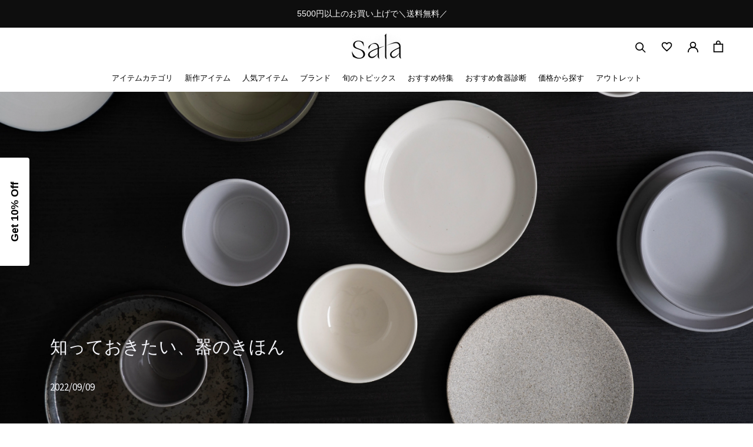

--- FILE ---
content_type: text/css
request_url: https://salaselect.com/cdn/shop/t/27/assets/pagefly.282b88a8.css?v=135754633719367031401664500749
body_size: 1569
content:
.dHpvFl>span,.felBMp>span{padding:0 16px;line-height:1}.dzmhrB{-webkit-transition:opacity .3s linear 2s;transition:opacity .3s linear 2s;position:relative}.dzmhrB.glider-loading>*{opacity:.5!important}.dzmhrB:not([style]):before{content:'';position:absolute;border:3px solid #f3f3f3;border-top:3px solid #000;border-radius:50%;width:32px;height:32px;-webkit-animation:2s linear infinite pf-spin;animation:2s linear infinite pf-spin;z-index:1;top:calc(50% - 16px);left:calc(50% - 16px)}@-webkit-keyframes pf-spin{0%{-webkit-transform:rotate(0);-ms-transform:rotate(0);transform:rotate(0)}100%{-webkit-transform:rotate(360deg);-ms-transform:rotate(360deg);transform:rotate(360deg)}}@keyframes pf-spin{0%{-webkit-transform:rotate(0);-ms-transform:rotate(0);transform:rotate(0)}100%{-webkit-transform:rotate(360deg);-ms-transform:rotate(360deg);transform:rotate(360deg)}}.dzmhrB .glider-hide,.dzmhrB .glider-nav.disabled,.dzmhrB:not([style])>*{opacity:0}.dzmhrB .glider{height:100%;-webkit-overflow-scrolling:touch;-ms-overflow-style:none;overflow-y:hidden}.dzmhrB .glider::-webkit-scrollbar{opacity:0;height:0}.dzmhrB .glider,.dzmhrB .glider-track{-webkit-transform:translateZ(0);-ms-transform:translateZ(0);transform:translateZ(0);-webkit-backface-visibility:hidden;backface-visibility:hidden}.dzmhrB .glider-dot,.dzmhrB .glider-nav{border:0;padding:0;-webkit-user-select:none;-moz-user-select:none;-ms-user-select:none;user-select:none;outline:0;-webkit-appearance:none;display:initial;min-width:initial}.dzmhrB .glider-dots,.dzmhrB .glider-track{display:-webkit-box;display:-webkit-flex;display:-ms-flexbox}.dzmhrB .glider-track{width:100%;height:100%;margin:0;padding:0;display:flex;z-index:1}.dzmhrB .glider.draggable{-webkit-user-select:none;-moz-user-select:none;-ms-user-select:none;user-select:none;cursor:-webkit-grab;cursor:-moz-grab;cursor:grab}.dzmhrB .glider.draggable .glider-slide img{-webkit-user-select:none;-moz-user-select:none;-ms-user-select:none;user-select:none;pointer-events:none}.dzmhrB .glider.drag{cursor:-webkit-grabbing;cursor:-moz-grabbing;cursor:grabbing}.dzmhrB .glider-slide{-webkit-user-select:none;-moz-user-select:none;-ms-user-select:none;user-select:none;-webkit-box-pack:center;-webkit-justify-content:center;-ms-flex-pack:center;justify-content:center;-webkit-align-content:center;-ms-flex-line-pack:center;align-content:center;width:100%}.dzmhrB .glider-nav{width:40px;height:40px;position:absolute;font-size:20px;top:calc(50% - 20px);cursor:pointer;-webkit-transition:.35s;transition:.35s;line-height:1}.dzmhrB .glider-nav:after,.dzmhrB .glider-nav:before{content:'';position:absolute;background:#fff}.NncQz,.dHpvFl,.felBMp,.kCnmwO,.lhtyiH{position:relative}.dzmhrB .glider-nav-1:after,.dzmhrB .glider-nav-1:before{width:1px;height:8px}.dzmhrB .glider-nav-1:before{-webkit-transform:rotate(45deg);-ms-transform:rotate(45deg);transform:rotate(45deg);top:19px}.dzmhrB .glider-nav-1:after{-webkit-transform:rotate(-45deg);-ms-transform:rotate(-45deg);transform:rotate(-45deg);top:14px}.dzmhrB .glider-nav-2:before{height:2px;width:12px;left:12px;top:calc(50% - 1px)}.dzmhrB .glider-nav-2:after{border:4px solid transparent;border-left:4px solid #fff;background:0 0;top:calc(50% - 4px);right:8px}.dzmhrB.glider-n-1 .glider-nav{border-radius:50%;background:rgba(0,0,0,.4)}.dzmhrB .glider-d-1 .glider-dot.active,.dzmhrB .glider-d-1 .glider-dot:hover,.dzmhrB .glider-d-2 .glider-dot.active:before,.dzmhrB.glider-n-1 .glider-nav:hover{background:#000}.dzmhrB.glider-n-2 .glider-nav{background:#000;border-radius:3px;opacity:0}.dzmhrB.glider-n-2 .glider-prev{left:40px}.dzmhrB.glider-n-2 .glider-next{right:40px}.dzmhrB.glider-n-2x .glider-nav{background:0 0}.dzmhrB.glider-n-2x .glider-nav:after,.dzmhrB.glider-n-2x .glider-nav:before{box-shadow:0 0 3px #000}.dzmhrB.glider-n-3 .glider-nav{top:auto;bottom:20px;background:#000;border-radius:3px}.dzmhrB.glider-n-2:hover .glider-nav:not(.disabled){opacity:1}.dzmhrB.glider-n-2:hover .glider-prev{left:20px}.dzmhrB .glider-next,.dzmhrB.glider-n-2:hover .glider-next{right:20px}.dzmhrB .glider-prev{left:20px;-webkit-transform:rotate(180deg);-ms-transform:rotate(180deg);transform:rotate(180deg)}.dzmhrB .glider-dots{position:absolute;bottom:15px;display:flex;-webkit-box-pack:center;-webkit-justify-content:center;-ms-flex-pack:center;justify-content:center;width:100%}.dzmhrB .glider-dot{cursor:pointer;min-height:initial;margin:0 5px}.dzmhrB .glider-d-1 .glider-dot{width:20px;height:5px;background:rgba(0,0,0,.4)}.dzmhrB .glider-d-2 .glider-dot,.dzmhrB .glider-d-3 .glider-dot{width:16px;height:16px;border-radius:50%;background:0 0;border:2px solid;position:relative}.dzmhrB .glider-d-2 .glider-dot.active:before,.dzmhrB .glider-d-3 .glider-dot.active:before{content:'';position:absolute;width:8px;height:8px;border-radius:50%;top:2px;left:2px}.dzmhrB .glider-d-2 .glider-dot{border-color:#000}.dzmhrB .glider-d-3 .glider-dot{border-color:#fff}.dzmhrB .glider-d-3 .glider-dot.active:before{background:#fff}.dzmhrB [style*='--g-xs']{margin:0 calc(-1 * var(--g-xs))}.dzmhrB [style*='--g-xs'] .glide-wrapper{padding:0 var(--g-xs)}@media (min-width:1025px){.dzmhrB .glider{overflow:hidden}}.OGoAK.glider-loading,.OGoAK.glider-loading .glider{height:px}.OGoAK .glider-track{-webkit-transition:height .3s ease-in-out;transition:height .3s ease-in-out}.dnejWJ{width:100%;height:100%}.dnejWJ[class*=pf-c-]{display:-webkit-box;display:-webkit-flex;display:-ms-flexbox;display:flex}.diloCs{height:unset}.diloCs .glide-container{display:block;height:-webkit-fit-content;height:-moz-fit-content;height:fit-content}.cFOwMS{--pf-sample-color:#5d6b82;--pf-border-color:#d1d5db;opacity:1!important}.dHpvFl,.felBMp{display:-webkit-box!important;display:-webkit-flex!important;display:-ms-flexbox!important;display:flex!important;-webkit-align-items:center;-webkit-box-align:center;-ms-flex-align:center;align-items:center;padding:16px 0}.dHpvFl:after,.dHpvFl:before,.felBMp:after,.felBMp:before{content:'';width:100%;border-top:1em solid}.dHpvFl>span{-webkit-flex:1 0 auto;-ms-flex:1 0 auto;flex:1 0 auto;display:none}.felBMp>span{-webkit-flex:1 0 auto;-ms-flex:1 0 auto;flex:1 0 auto;display:-webkit-box;display:-webkit-flex;display:-ms-flexbox;display:flex}.NncQz{display:inline-block;max-width:100%}.NncQz img{width:100%;height:100%;border-radius:inherit}.kCnmwO:empty{display:initial}.lhtyiH{padding:20px 0}.eZpnKY>span:last-child{line-height:inherit;display:block;margin-right:0!important}@media all{.__pf_K4ioTtGv .pf-6_,.__pf_K4ioTtGv .pf-9_{font-family:var(--pf-5th-font);color:var(--pf-background-color)}.__pf_K4ioTtGv .pf-104_,.__pf_K4ioTtGv .pf-108_,.__pf_K4ioTtGv .pf-112_,.__pf_K4ioTtGv .pf-3_,.__pf_K4ioTtGv .pf-56_,.__pf_K4ioTtGv .pf-60_,.__pf_K4ioTtGv .pf-64_,.__pf_K4ioTtGv .pf-79_,.__pf_K4ioTtGv .pf-83_,.__pf_K4ioTtGv .pf-87_{background-size:cover;background-repeat:no-repeat}.__pf_K4ioTtGv .pf-3_{padding-right:0;margin-bottom:0;background-image:url("/cdn/shop/t/15/assets/new_rn00276-1661737648502.JPG?v=1661737651");padding-top:105px;padding-bottom:105px;background-position:center center;display:flex;background-attachment:fixed;text-align:center}.__pf_K4ioTtGv .pf-4_{padding-right:500px;padding-bottom:0;margin-bottom:0;padding-top:219px;text-align:center}.__pf_K4ioTtGv .pf-5_{padding:70px 0 70px 15px;margin-bottom:197px;text-align:left}.__pf_K4ioTtGv .pf-6_{font-size:30px}.__pf_K4ioTtGv .pf-12_,.__pf_K4ioTtGv .pf-140_{background-color:#f8f8f8;padding-top:40px;padding-bottom:40px}.__pf_K4ioTtGv .pf-13_,.__pf_K4ioTtGv .pf-23_{margin-top:0}.__pf_K4ioTtGv .pf-14_{margin-bottom:0;padding-bottom:0}.__pf_K4ioTtGv .pf-15_{font-size:18px;margin-top:26px;margin-bottom:37px;text-align:left;letter-spacing:0;line-height:28px}.__pf_K4ioTtGv .pf-20_{color:#919da9;font-size:2px}.__pf_K4ioTtGv .pf-25_,.__pf_K4ioTtGv .pf-32_,.__pf_K4ioTtGv .pf-47_{font-size:20px;margin-top:12px;margin-bottom:29px;text-align:left;letter-spacing:0;line-height:28px}.__pf_K4ioTtGv .pf-29_,.__pf_K4ioTtGv .pf-36_{font-size:18px;margin-top:33px;text-align:left;letter-spacing:0;line-height:28px}.__pf_K4ioTtGv .pf-107_,.__pf_K4ioTtGv .pf-111_,.__pf_K4ioTtGv .pf-115_,.__pf_K4ioTtGv .pf-134_,.__pf_K4ioTtGv .pf-148_,.__pf_K4ioTtGv .pf-161_,.__pf_K4ioTtGv .pf-174_,.__pf_K4ioTtGv .pf-187_,.__pf_K4ioTtGv .pf-200_,.__pf_K4ioTtGv .pf-214_,.__pf_K4ioTtGv .pf-28_,.__pf_K4ioTtGv .pf-35_,.__pf_K4ioTtGv .pf-59_,.__pf_K4ioTtGv .pf-63_,.__pf_K4ioTtGv .pf-67_,.__pf_K4ioTtGv .pf-82_,.__pf_K4ioTtGv .pf-86_,.__pf_K4ioTtGv .pf-90_{width:100%;height:auto}.__pf_K4ioTtGv .pf-29_{margin-bottom:33px}.__pf_K4ioTtGv .pf-36_{margin-bottom:12px}.__pf_K4ioTtGv .pf-123_,.__pf_K4ioTtGv .pf-208_,.__pf_K4ioTtGv .pf-41_{font-size:2px}.__pf_K4ioTtGv .pf-46_{padding-bottom:0;padding-top:0}.__pf_K4ioTtGv .pf-50_{font-size:20px;margin-top:10px;margin-bottom:1px;text-align:left;letter-spacing:0;line-height:28px}.__pf_K4ioTtGv .pf-69_{padding-bottom:0;margin-bottom:0}.__pf_K4ioTtGv .pf-70_,.__pf_K4ioTtGv .pf-93_{font-size:18px;margin-top:12px;margin-bottom:0;text-align:left;letter-spacing:0;line-height:28px}.__pf_K4ioTtGv .pf-73_,.__pf_K4ioTtGv .pf-98_{font-size:20px;text-align:left;letter-spacing:0;line-height:28px}.__pf_K4ioTtGv .pf-73_{margin-top:102px;margin-bottom:1px}.__pf_K4ioTtGv .pf-97_{padding-top:0;margin-top:0;padding-bottom:0}.__pf_K4ioTtGv .pf-98_{margin-top:81px;margin-bottom:0}.__pf_K4ioTtGv .pf-118_,.__pf_K4ioTtGv .pf-164_,.__pf_K4ioTtGv .pf-177_,.__pf_K4ioTtGv .pf-190_,.__pf_K4ioTtGv .pf-203_,.__pf_K4ioTtGv .pf-217_{font-size:18px;margin-top:12px;margin-bottom:12px;text-align:left;letter-spacing:0;line-height:28px}.__pf_K4ioTtGv .pf-129_,.__pf_K4ioTtGv .pf-143_{font-size:20px;margin-top:12px;margin-bottom:12px;text-align:left;letter-spacing:0;line-height:28px}.__pf_K4ioTtGv .pf-137_,.__pf_K4ioTtGv .pf-151_{font-size:18px;margin-top:12px;text-align:left;letter-spacing:0;line-height:28px}.__pf_K4ioTtGv .pf-137_{margin-bottom:1px}.__pf_K4ioTtGv .pf-150_{padding-bottom:26px;margin-bottom:7px}.__pf_K4ioTtGv .pf-151_{margin-bottom:33px}.__pf_K4ioTtGv .pf-155_,.__pf_K4ioTtGv .pf-168_{margin-bottom:0;padding-top:0}.__pf_K4ioTtGv .pf-156_{font-size:20px;margin-top:0;margin-bottom:12px;text-align:left;letter-spacing:0;line-height:28px}.__pf_K4ioTtGv .pf-162_{padding-bottom:0}.__pf_K4ioTtGv .pf-163_{margin-bottom:33px;padding-bottom:0}.__pf_K4ioTtGv .pf-169_,.__pf_K4ioTtGv .pf-182_,.__pf_K4ioTtGv .pf-195_{font-size:20px;margin-bottom:12px;text-align:left;letter-spacing:0;line-height:28px}.__pf_K4ioTtGv .pf-169_{margin-top:12px}.__pf_K4ioTtGv .pf-182_,.__pf_K4ioTtGv .pf-195_{margin-top:33px}.__pf_K4ioTtGv .pf-107_>img,.__pf_K4ioTtGv .pf-111_>img,.__pf_K4ioTtGv .pf-115_>img,.__pf_K4ioTtGv .pf-134_>img,.__pf_K4ioTtGv .pf-148_>img,.__pf_K4ioTtGv .pf-161_>img,.__pf_K4ioTtGv .pf-174_>img,.__pf_K4ioTtGv .pf-187_>img,.__pf_K4ioTtGv .pf-200_>img,.__pf_K4ioTtGv .pf-214_>img,.__pf_K4ioTtGv .pf-28_>img,.__pf_K4ioTtGv .pf-35_>img,.__pf_K4ioTtGv .pf-59_>img,.__pf_K4ioTtGv .pf-63_>img,.__pf_K4ioTtGv .pf-67_>img,.__pf_K4ioTtGv .pf-82_>img,.__pf_K4ioTtGv .pf-86_>img,.__pf_K4ioTtGv .pf-90_>img{height:auto}}@media (min-width:1025px) and (max-width:1199px){.__pf_K4ioTtGv .pf-107_>img,.__pf_K4ioTtGv .pf-111_>img,.__pf_K4ioTtGv .pf-115_>img,.__pf_K4ioTtGv .pf-134_>img,.__pf_K4ioTtGv .pf-148_>img,.__pf_K4ioTtGv .pf-161_>img,.__pf_K4ioTtGv .pf-174_>img,.__pf_K4ioTtGv .pf-187_>img,.__pf_K4ioTtGv .pf-200_>img,.__pf_K4ioTtGv .pf-214_>img,.__pf_K4ioTtGv .pf-28_>img,.__pf_K4ioTtGv .pf-35_>img,.__pf_K4ioTtGv .pf-59_>img,.__pf_K4ioTtGv .pf-63_>img,.__pf_K4ioTtGv .pf-67_>img,.__pf_K4ioTtGv .pf-82_>img,.__pf_K4ioTtGv .pf-86_>img,.__pf_K4ioTtGv .pf-90_>img{height:auto}.__pf_K4ioTtGv .pf-107_,.__pf_K4ioTtGv .pf-111_,.__pf_K4ioTtGv .pf-115_,.__pf_K4ioTtGv .pf-134_,.__pf_K4ioTtGv .pf-148_,.__pf_K4ioTtGv .pf-161_,.__pf_K4ioTtGv .pf-174_,.__pf_K4ioTtGv .pf-187_,.__pf_K4ioTtGv .pf-200_,.__pf_K4ioTtGv .pf-214_,.__pf_K4ioTtGv .pf-28_,.__pf_K4ioTtGv .pf-35_,.__pf_K4ioTtGv .pf-59_,.__pf_K4ioTtGv .pf-63_,.__pf_K4ioTtGv .pf-67_,.__pf_K4ioTtGv .pf-82_,.__pf_K4ioTtGv .pf-86_,.__pf_K4ioTtGv .pf-90_{width:100%;height:auto}}@media (min-width:768px) and (max-width:1024px){.__pf_K4ioTtGv .pf-107_>img,.__pf_K4ioTtGv .pf-111_>img,.__pf_K4ioTtGv .pf-115_>img,.__pf_K4ioTtGv .pf-134_>img,.__pf_K4ioTtGv .pf-148_>img,.__pf_K4ioTtGv .pf-161_>img,.__pf_K4ioTtGv .pf-174_>img,.__pf_K4ioTtGv .pf-187_>img,.__pf_K4ioTtGv .pf-200_>img,.__pf_K4ioTtGv .pf-214_>img,.__pf_K4ioTtGv .pf-28_>img,.__pf_K4ioTtGv .pf-35_>img,.__pf_K4ioTtGv .pf-59_>img,.__pf_K4ioTtGv .pf-63_>img,.__pf_K4ioTtGv .pf-67_>img,.__pf_K4ioTtGv .pf-82_>img,.__pf_K4ioTtGv .pf-86_>img,.__pf_K4ioTtGv .pf-90_>img{height:auto}.__pf_K4ioTtGv .pf-6_{margin-bottom:27px}.__pf_K4ioTtGv .pf-5_{padding-right:0;padding-top:111px}.__pf_K4ioTtGv .pf-3_,.__pf_K4ioTtGv .pf-4_{padding-right:0}.__pf_K4ioTtGv .pf-107_,.__pf_K4ioTtGv .pf-111_,.__pf_K4ioTtGv .pf-115_,.__pf_K4ioTtGv .pf-134_,.__pf_K4ioTtGv .pf-148_,.__pf_K4ioTtGv .pf-161_,.__pf_K4ioTtGv .pf-174_,.__pf_K4ioTtGv .pf-187_,.__pf_K4ioTtGv .pf-200_,.__pf_K4ioTtGv .pf-214_,.__pf_K4ioTtGv .pf-28_,.__pf_K4ioTtGv .pf-35_,.__pf_K4ioTtGv .pf-59_,.__pf_K4ioTtGv .pf-63_,.__pf_K4ioTtGv .pf-67_,.__pf_K4ioTtGv .pf-82_,.__pf_K4ioTtGv .pf-86_,.__pf_K4ioTtGv .pf-90_{width:100%;height:auto}}@media (max-width:767px){.__pf_K4ioTtGv .pf-3_,.__pf_K4ioTtGv .pf-4_{margin-top:0;font-family:var(--pf-5th-font);margin-bottom:0}.__pf_K4ioTtGv .pf-107_>img,.__pf_K4ioTtGv .pf-111_>img,.__pf_K4ioTtGv .pf-115_>img,.__pf_K4ioTtGv .pf-134_>img,.__pf_K4ioTtGv .pf-148_>img,.__pf_K4ioTtGv .pf-161_>img,.__pf_K4ioTtGv .pf-174_>img,.__pf_K4ioTtGv .pf-187_>img,.__pf_K4ioTtGv .pf-200_>img,.__pf_K4ioTtGv .pf-214_>img,.__pf_K4ioTtGv .pf-28_>img,.__pf_K4ioTtGv .pf-35_>img,.__pf_K4ioTtGv .pf-59_>img,.__pf_K4ioTtGv .pf-63_>img,.__pf_K4ioTtGv .pf-67_>img,.__pf_K4ioTtGv .pf-82_>img,.__pf_K4ioTtGv .pf-86_>img,.__pf_K4ioTtGv .pf-90_>img{height:auto}.__pf_K4ioTtGv .pf-6_{font-size:20px;color:var(--pf-background-color)}.__pf_K4ioTtGv .pf-9_{color:var(--pf-background-color);margin-bottom:0}.__pf_K4ioTtGv .pf-5_{padding:0 0 80px;margin-top:0;margin-bottom:0}.__pf_K4ioTtGv .pf-4_{padding:161px 40px 56px;background-image:url("/cdn/shop/t/15/assets/up_topsp-1661754632530.jpg?v=1661754637");background-size:contain;background-attachment:fixed;background-repeat:no-repeat}.__pf_K4ioTtGv .pf-3_{padding:1px 0 0}.__pf_K4ioTtGv .pf-118_,.__pf_K4ioTtGv .pf-137_,.__pf_K4ioTtGv .pf-151_,.__pf_K4ioTtGv .pf-15_,.__pf_K4ioTtGv .pf-164_,.__pf_K4ioTtGv .pf-177_,.__pf_K4ioTtGv .pf-190_,.__pf_K4ioTtGv .pf-203_,.__pf_K4ioTtGv .pf-217_,.__pf_K4ioTtGv .pf-29_,.__pf_K4ioTtGv .pf-36_,.__pf_K4ioTtGv .pf-70_,.__pf_K4ioTtGv .pf-93_{font-size:14px}.__pf_K4ioTtGv .pf-129_,.__pf_K4ioTtGv .pf-143_,.__pf_K4ioTtGv .pf-156_,.__pf_K4ioTtGv .pf-169_,.__pf_K4ioTtGv .pf-182_,.__pf_K4ioTtGv .pf-195_,.__pf_K4ioTtGv .pf-25_,.__pf_K4ioTtGv .pf-32_,.__pf_K4ioTtGv .pf-47_,.__pf_K4ioTtGv .pf-50_,.__pf_K4ioTtGv .pf-73_,.__pf_K4ioTtGv .pf-98_{font-size:15px}.__pf_K4ioTtGv .pf-107_,.__pf_K4ioTtGv .pf-111_,.__pf_K4ioTtGv .pf-115_,.__pf_K4ioTtGv .pf-134_,.__pf_K4ioTtGv .pf-148_,.__pf_K4ioTtGv .pf-161_,.__pf_K4ioTtGv .pf-174_,.__pf_K4ioTtGv .pf-187_,.__pf_K4ioTtGv .pf-200_,.__pf_K4ioTtGv .pf-214_,.__pf_K4ioTtGv .pf-28_,.__pf_K4ioTtGv .pf-35_,.__pf_K4ioTtGv .pf-59_,.__pf_K4ioTtGv .pf-63_,.__pf_K4ioTtGv .pf-67_,.__pf_K4ioTtGv .pf-82_,.__pf_K4ioTtGv .pf-86_,.__pf_K4ioTtGv .pf-90_{width:100%;height:auto}.__pf_K4ioTtGv .pf-58_,.__pf_K4ioTtGv .pf-62_{padding-bottom:0;margin-bottom:0}.__pf_K4ioTtGv .pf-103_,.__pf_K4ioTtGv .pf-55_,.__pf_K4ioTtGv .pf-78_{font-size:12px;line-height:20px}.__pf_K4ioTtGv .pf-154_,.__pf_K4ioTtGv .pf-53_{margin-bottom:0}.__pf_K4ioTtGv .pf-76_{padding-bottom:0}.__pf_K4ioTtGv .pf-140_{padding-top:0}}

--- FILE ---
content_type: text/javascript
request_url: https://salaselect.com/cdn/shop/t/27/assets/custom.js?v=15864394456792328491663645234
body_size: -3
content:
$(window).scroll(function(){$(this).scrollTop()>0?$(".SidebarMenu").addClass("js-scrolled"):$(".SidebarMenu").removeClass("js-scrolled")}),$(document).on("click",".js-ToggleTransparent",function(){$(".Header").hasClass("Header--transparent")&&$(".Header").removeClass("Header--transparent")}),$(document).on("click",".js-openmenu",function(){$(".js-closemenu").hasClass("js-active")||($(".AnnouncementBar").slideToggle(),$(".js-closemenu").addClass("js-active"),$(".js-openmenu").addClass("js-hidden"))}),$(document).on("click",".js-closemenu",function(){$(".js-openmenu").hasClass("js-hidden")&&($(".js-openmenu").removeClass("js-hidden"),$(".js-closemenu").removeClass("js-active"),$(".AnnouncementBar").slideToggle())}),$(function(){$(".js-accordion__toggle").on("click",function(){$(this).toggleClass("js-active"),$(this).parent().next(".js-accordion__content").slideToggle().toggleClass("js-active")})}),$(window).on("load resize",function(){$(".js-blog_flickity").hasClass("flickity-enabled")&&$(".js-blog_flickity").flickity("destroy"),$(".js-blog_flickity").flickity({prevNextButtons:!0,pageDots:!1,wrapAround:!1,contain:!0,cellAlign:"center",dragThreshold:8,groupCells:!0})}),$(window).on("load resize",function(){$(".c-collectionlist__collectionitem").hasClass("flickity-enabled")&&$(".c-collectionlist__collectionitem").flickity("destroy"),window.innerWidth<=1023?$(".js-collection_flickity_sp").flickity({prevNextButtons:!1,pageDots:!1,wrapAround:!1,contain:!0,cellAlign:"center",dragThreshold:8,groupCells:!0}):$(".js-collection_flickity").flickity({prevNextButtons:!0,pageDots:!1,wrapAround:!1,contain:!0,cellAlign:"center",dragThreshold:8,groupCells:!0})}),$(window).on("load resize",function(){$(".c-popular_product__items").hasClass("flickity-enabled")&&$(".c-popular_product__items").flickity("destroy"),window.innerWidth<=640?$(".js-popular_product_flickity_sp").flickity({prevNextButtons:!1,pageDots:!1,wrapAround:!1,contain:!0,cellAlign:"center",dragThreshold:8,groupCells:!0}):$(".js-popular_product_flickity").flickity({prevNextButtons:!0,pageDots:!1,wrapAround:!1,contain:!0,cellAlign:"center",dragThreshold:8,groupCells:!0})}),$(window).on("load resize",function(){window.innerWidth<=640?$(".c-popular_product__tag_select").change(function(){var val=$(".c-popular_product__tag_select option:selected").val();$(".c-popular_product__items__container").removeClass("js-show").eq(val).addClass("js-show"),$(".c-popular_product__tag").removeClass("js-active").eq(val).addClass("js-active"),$(this).addClass("js-active"),$(".c-popular_product__items").hasClass("flickity-enabled")&&$(".c-popular_product__items").flickity("destroy"),$(".js-popular_product_flickity_sp").flickity({prevNextButtons:!1,pageDots:!1,wrapAround:!1,contain:!0,cellAlign:"center",dragThreshold:8,groupCells:!0})}):$(".c-popular_product__tag").on("click",function(){var index=$(".c-popular_product__tag").index(this);$(".c-popular_product__tag").removeClass("js-active"),$(this).addClass("js-active"),$(".c-popular_product__items__container").removeClass("js-show").eq(index).addClass("js-show"),$(".c-popular_product__items").hasClass("flickity-enabled")&&$(".c-popular_product__items").flickity("destroy"),$(".js-popular_product_flickity").flickity({prevNextButtons:!0,pageDots:!1,wrapAround:!1,contain:!0,cellAlign:"center",dragThreshold:8,groupCells:!0})})}),$(function(){$(".Faq__Question").on("click",function(){$(this).toggleClass("open"),$(this).next().slideToggle("fast")}),$(".js-use-collapsible").on("click",function(){$(this).attr("aria-expanded")==="true"?($(this).attr("aria-expanded",!1),$(this).next(".p-useList__item").slideUp()):($(this).attr("aria-expanded",!0),$(this).next(".p-useList__item").slideDown())})});
//# sourceMappingURL=/cdn/shop/t/27/assets/custom.js.map?v=15864394456792328491663645234
